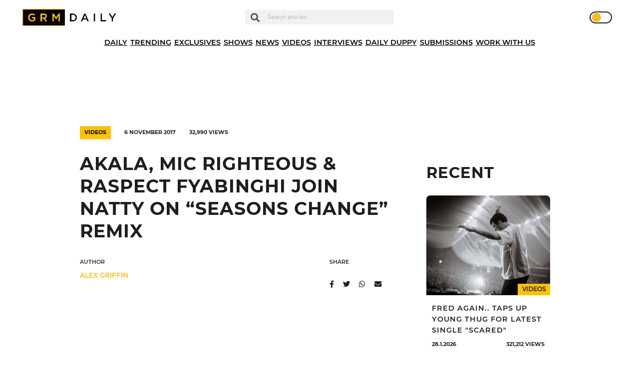

--- FILE ---
content_type: text/html; charset=UTF-8
request_url: https://grmdaily.com/wp-admin/admin-ajax.php
body_size: -261
content:
{"post_id":32656,"counted":true,"storage":{"name":["pvc_visits[0]"],"value":["1769679410b32656"],"expiry":[1769679410]},"type":"post"}

--- FILE ---
content_type: text/html; charset=utf-8
request_url: https://www.google.com/recaptcha/api2/anchor?ar=1&k=6LdEQDcpAAAAABynG0NWtVmPhlHL9NcY-zNSu5zT&co=aHR0cHM6Ly9ncm1kYWlseS5jb206NDQz&hl=en&v=N67nZn4AqZkNcbeMu4prBgzg&size=invisible&anchor-ms=20000&execute-ms=30000&cb=ig4igxcjbig3
body_size: 48863
content:
<!DOCTYPE HTML><html dir="ltr" lang="en"><head><meta http-equiv="Content-Type" content="text/html; charset=UTF-8">
<meta http-equiv="X-UA-Compatible" content="IE=edge">
<title>reCAPTCHA</title>
<style type="text/css">
/* cyrillic-ext */
@font-face {
  font-family: 'Roboto';
  font-style: normal;
  font-weight: 400;
  font-stretch: 100%;
  src: url(//fonts.gstatic.com/s/roboto/v48/KFO7CnqEu92Fr1ME7kSn66aGLdTylUAMa3GUBHMdazTgWw.woff2) format('woff2');
  unicode-range: U+0460-052F, U+1C80-1C8A, U+20B4, U+2DE0-2DFF, U+A640-A69F, U+FE2E-FE2F;
}
/* cyrillic */
@font-face {
  font-family: 'Roboto';
  font-style: normal;
  font-weight: 400;
  font-stretch: 100%;
  src: url(//fonts.gstatic.com/s/roboto/v48/KFO7CnqEu92Fr1ME7kSn66aGLdTylUAMa3iUBHMdazTgWw.woff2) format('woff2');
  unicode-range: U+0301, U+0400-045F, U+0490-0491, U+04B0-04B1, U+2116;
}
/* greek-ext */
@font-face {
  font-family: 'Roboto';
  font-style: normal;
  font-weight: 400;
  font-stretch: 100%;
  src: url(//fonts.gstatic.com/s/roboto/v48/KFO7CnqEu92Fr1ME7kSn66aGLdTylUAMa3CUBHMdazTgWw.woff2) format('woff2');
  unicode-range: U+1F00-1FFF;
}
/* greek */
@font-face {
  font-family: 'Roboto';
  font-style: normal;
  font-weight: 400;
  font-stretch: 100%;
  src: url(//fonts.gstatic.com/s/roboto/v48/KFO7CnqEu92Fr1ME7kSn66aGLdTylUAMa3-UBHMdazTgWw.woff2) format('woff2');
  unicode-range: U+0370-0377, U+037A-037F, U+0384-038A, U+038C, U+038E-03A1, U+03A3-03FF;
}
/* math */
@font-face {
  font-family: 'Roboto';
  font-style: normal;
  font-weight: 400;
  font-stretch: 100%;
  src: url(//fonts.gstatic.com/s/roboto/v48/KFO7CnqEu92Fr1ME7kSn66aGLdTylUAMawCUBHMdazTgWw.woff2) format('woff2');
  unicode-range: U+0302-0303, U+0305, U+0307-0308, U+0310, U+0312, U+0315, U+031A, U+0326-0327, U+032C, U+032F-0330, U+0332-0333, U+0338, U+033A, U+0346, U+034D, U+0391-03A1, U+03A3-03A9, U+03B1-03C9, U+03D1, U+03D5-03D6, U+03F0-03F1, U+03F4-03F5, U+2016-2017, U+2034-2038, U+203C, U+2040, U+2043, U+2047, U+2050, U+2057, U+205F, U+2070-2071, U+2074-208E, U+2090-209C, U+20D0-20DC, U+20E1, U+20E5-20EF, U+2100-2112, U+2114-2115, U+2117-2121, U+2123-214F, U+2190, U+2192, U+2194-21AE, U+21B0-21E5, U+21F1-21F2, U+21F4-2211, U+2213-2214, U+2216-22FF, U+2308-230B, U+2310, U+2319, U+231C-2321, U+2336-237A, U+237C, U+2395, U+239B-23B7, U+23D0, U+23DC-23E1, U+2474-2475, U+25AF, U+25B3, U+25B7, U+25BD, U+25C1, U+25CA, U+25CC, U+25FB, U+266D-266F, U+27C0-27FF, U+2900-2AFF, U+2B0E-2B11, U+2B30-2B4C, U+2BFE, U+3030, U+FF5B, U+FF5D, U+1D400-1D7FF, U+1EE00-1EEFF;
}
/* symbols */
@font-face {
  font-family: 'Roboto';
  font-style: normal;
  font-weight: 400;
  font-stretch: 100%;
  src: url(//fonts.gstatic.com/s/roboto/v48/KFO7CnqEu92Fr1ME7kSn66aGLdTylUAMaxKUBHMdazTgWw.woff2) format('woff2');
  unicode-range: U+0001-000C, U+000E-001F, U+007F-009F, U+20DD-20E0, U+20E2-20E4, U+2150-218F, U+2190, U+2192, U+2194-2199, U+21AF, U+21E6-21F0, U+21F3, U+2218-2219, U+2299, U+22C4-22C6, U+2300-243F, U+2440-244A, U+2460-24FF, U+25A0-27BF, U+2800-28FF, U+2921-2922, U+2981, U+29BF, U+29EB, U+2B00-2BFF, U+4DC0-4DFF, U+FFF9-FFFB, U+10140-1018E, U+10190-1019C, U+101A0, U+101D0-101FD, U+102E0-102FB, U+10E60-10E7E, U+1D2C0-1D2D3, U+1D2E0-1D37F, U+1F000-1F0FF, U+1F100-1F1AD, U+1F1E6-1F1FF, U+1F30D-1F30F, U+1F315, U+1F31C, U+1F31E, U+1F320-1F32C, U+1F336, U+1F378, U+1F37D, U+1F382, U+1F393-1F39F, U+1F3A7-1F3A8, U+1F3AC-1F3AF, U+1F3C2, U+1F3C4-1F3C6, U+1F3CA-1F3CE, U+1F3D4-1F3E0, U+1F3ED, U+1F3F1-1F3F3, U+1F3F5-1F3F7, U+1F408, U+1F415, U+1F41F, U+1F426, U+1F43F, U+1F441-1F442, U+1F444, U+1F446-1F449, U+1F44C-1F44E, U+1F453, U+1F46A, U+1F47D, U+1F4A3, U+1F4B0, U+1F4B3, U+1F4B9, U+1F4BB, U+1F4BF, U+1F4C8-1F4CB, U+1F4D6, U+1F4DA, U+1F4DF, U+1F4E3-1F4E6, U+1F4EA-1F4ED, U+1F4F7, U+1F4F9-1F4FB, U+1F4FD-1F4FE, U+1F503, U+1F507-1F50B, U+1F50D, U+1F512-1F513, U+1F53E-1F54A, U+1F54F-1F5FA, U+1F610, U+1F650-1F67F, U+1F687, U+1F68D, U+1F691, U+1F694, U+1F698, U+1F6AD, U+1F6B2, U+1F6B9-1F6BA, U+1F6BC, U+1F6C6-1F6CF, U+1F6D3-1F6D7, U+1F6E0-1F6EA, U+1F6F0-1F6F3, U+1F6F7-1F6FC, U+1F700-1F7FF, U+1F800-1F80B, U+1F810-1F847, U+1F850-1F859, U+1F860-1F887, U+1F890-1F8AD, U+1F8B0-1F8BB, U+1F8C0-1F8C1, U+1F900-1F90B, U+1F93B, U+1F946, U+1F984, U+1F996, U+1F9E9, U+1FA00-1FA6F, U+1FA70-1FA7C, U+1FA80-1FA89, U+1FA8F-1FAC6, U+1FACE-1FADC, U+1FADF-1FAE9, U+1FAF0-1FAF8, U+1FB00-1FBFF;
}
/* vietnamese */
@font-face {
  font-family: 'Roboto';
  font-style: normal;
  font-weight: 400;
  font-stretch: 100%;
  src: url(//fonts.gstatic.com/s/roboto/v48/KFO7CnqEu92Fr1ME7kSn66aGLdTylUAMa3OUBHMdazTgWw.woff2) format('woff2');
  unicode-range: U+0102-0103, U+0110-0111, U+0128-0129, U+0168-0169, U+01A0-01A1, U+01AF-01B0, U+0300-0301, U+0303-0304, U+0308-0309, U+0323, U+0329, U+1EA0-1EF9, U+20AB;
}
/* latin-ext */
@font-face {
  font-family: 'Roboto';
  font-style: normal;
  font-weight: 400;
  font-stretch: 100%;
  src: url(//fonts.gstatic.com/s/roboto/v48/KFO7CnqEu92Fr1ME7kSn66aGLdTylUAMa3KUBHMdazTgWw.woff2) format('woff2');
  unicode-range: U+0100-02BA, U+02BD-02C5, U+02C7-02CC, U+02CE-02D7, U+02DD-02FF, U+0304, U+0308, U+0329, U+1D00-1DBF, U+1E00-1E9F, U+1EF2-1EFF, U+2020, U+20A0-20AB, U+20AD-20C0, U+2113, U+2C60-2C7F, U+A720-A7FF;
}
/* latin */
@font-face {
  font-family: 'Roboto';
  font-style: normal;
  font-weight: 400;
  font-stretch: 100%;
  src: url(//fonts.gstatic.com/s/roboto/v48/KFO7CnqEu92Fr1ME7kSn66aGLdTylUAMa3yUBHMdazQ.woff2) format('woff2');
  unicode-range: U+0000-00FF, U+0131, U+0152-0153, U+02BB-02BC, U+02C6, U+02DA, U+02DC, U+0304, U+0308, U+0329, U+2000-206F, U+20AC, U+2122, U+2191, U+2193, U+2212, U+2215, U+FEFF, U+FFFD;
}
/* cyrillic-ext */
@font-face {
  font-family: 'Roboto';
  font-style: normal;
  font-weight: 500;
  font-stretch: 100%;
  src: url(//fonts.gstatic.com/s/roboto/v48/KFO7CnqEu92Fr1ME7kSn66aGLdTylUAMa3GUBHMdazTgWw.woff2) format('woff2');
  unicode-range: U+0460-052F, U+1C80-1C8A, U+20B4, U+2DE0-2DFF, U+A640-A69F, U+FE2E-FE2F;
}
/* cyrillic */
@font-face {
  font-family: 'Roboto';
  font-style: normal;
  font-weight: 500;
  font-stretch: 100%;
  src: url(//fonts.gstatic.com/s/roboto/v48/KFO7CnqEu92Fr1ME7kSn66aGLdTylUAMa3iUBHMdazTgWw.woff2) format('woff2');
  unicode-range: U+0301, U+0400-045F, U+0490-0491, U+04B0-04B1, U+2116;
}
/* greek-ext */
@font-face {
  font-family: 'Roboto';
  font-style: normal;
  font-weight: 500;
  font-stretch: 100%;
  src: url(//fonts.gstatic.com/s/roboto/v48/KFO7CnqEu92Fr1ME7kSn66aGLdTylUAMa3CUBHMdazTgWw.woff2) format('woff2');
  unicode-range: U+1F00-1FFF;
}
/* greek */
@font-face {
  font-family: 'Roboto';
  font-style: normal;
  font-weight: 500;
  font-stretch: 100%;
  src: url(//fonts.gstatic.com/s/roboto/v48/KFO7CnqEu92Fr1ME7kSn66aGLdTylUAMa3-UBHMdazTgWw.woff2) format('woff2');
  unicode-range: U+0370-0377, U+037A-037F, U+0384-038A, U+038C, U+038E-03A1, U+03A3-03FF;
}
/* math */
@font-face {
  font-family: 'Roboto';
  font-style: normal;
  font-weight: 500;
  font-stretch: 100%;
  src: url(//fonts.gstatic.com/s/roboto/v48/KFO7CnqEu92Fr1ME7kSn66aGLdTylUAMawCUBHMdazTgWw.woff2) format('woff2');
  unicode-range: U+0302-0303, U+0305, U+0307-0308, U+0310, U+0312, U+0315, U+031A, U+0326-0327, U+032C, U+032F-0330, U+0332-0333, U+0338, U+033A, U+0346, U+034D, U+0391-03A1, U+03A3-03A9, U+03B1-03C9, U+03D1, U+03D5-03D6, U+03F0-03F1, U+03F4-03F5, U+2016-2017, U+2034-2038, U+203C, U+2040, U+2043, U+2047, U+2050, U+2057, U+205F, U+2070-2071, U+2074-208E, U+2090-209C, U+20D0-20DC, U+20E1, U+20E5-20EF, U+2100-2112, U+2114-2115, U+2117-2121, U+2123-214F, U+2190, U+2192, U+2194-21AE, U+21B0-21E5, U+21F1-21F2, U+21F4-2211, U+2213-2214, U+2216-22FF, U+2308-230B, U+2310, U+2319, U+231C-2321, U+2336-237A, U+237C, U+2395, U+239B-23B7, U+23D0, U+23DC-23E1, U+2474-2475, U+25AF, U+25B3, U+25B7, U+25BD, U+25C1, U+25CA, U+25CC, U+25FB, U+266D-266F, U+27C0-27FF, U+2900-2AFF, U+2B0E-2B11, U+2B30-2B4C, U+2BFE, U+3030, U+FF5B, U+FF5D, U+1D400-1D7FF, U+1EE00-1EEFF;
}
/* symbols */
@font-face {
  font-family: 'Roboto';
  font-style: normal;
  font-weight: 500;
  font-stretch: 100%;
  src: url(//fonts.gstatic.com/s/roboto/v48/KFO7CnqEu92Fr1ME7kSn66aGLdTylUAMaxKUBHMdazTgWw.woff2) format('woff2');
  unicode-range: U+0001-000C, U+000E-001F, U+007F-009F, U+20DD-20E0, U+20E2-20E4, U+2150-218F, U+2190, U+2192, U+2194-2199, U+21AF, U+21E6-21F0, U+21F3, U+2218-2219, U+2299, U+22C4-22C6, U+2300-243F, U+2440-244A, U+2460-24FF, U+25A0-27BF, U+2800-28FF, U+2921-2922, U+2981, U+29BF, U+29EB, U+2B00-2BFF, U+4DC0-4DFF, U+FFF9-FFFB, U+10140-1018E, U+10190-1019C, U+101A0, U+101D0-101FD, U+102E0-102FB, U+10E60-10E7E, U+1D2C0-1D2D3, U+1D2E0-1D37F, U+1F000-1F0FF, U+1F100-1F1AD, U+1F1E6-1F1FF, U+1F30D-1F30F, U+1F315, U+1F31C, U+1F31E, U+1F320-1F32C, U+1F336, U+1F378, U+1F37D, U+1F382, U+1F393-1F39F, U+1F3A7-1F3A8, U+1F3AC-1F3AF, U+1F3C2, U+1F3C4-1F3C6, U+1F3CA-1F3CE, U+1F3D4-1F3E0, U+1F3ED, U+1F3F1-1F3F3, U+1F3F5-1F3F7, U+1F408, U+1F415, U+1F41F, U+1F426, U+1F43F, U+1F441-1F442, U+1F444, U+1F446-1F449, U+1F44C-1F44E, U+1F453, U+1F46A, U+1F47D, U+1F4A3, U+1F4B0, U+1F4B3, U+1F4B9, U+1F4BB, U+1F4BF, U+1F4C8-1F4CB, U+1F4D6, U+1F4DA, U+1F4DF, U+1F4E3-1F4E6, U+1F4EA-1F4ED, U+1F4F7, U+1F4F9-1F4FB, U+1F4FD-1F4FE, U+1F503, U+1F507-1F50B, U+1F50D, U+1F512-1F513, U+1F53E-1F54A, U+1F54F-1F5FA, U+1F610, U+1F650-1F67F, U+1F687, U+1F68D, U+1F691, U+1F694, U+1F698, U+1F6AD, U+1F6B2, U+1F6B9-1F6BA, U+1F6BC, U+1F6C6-1F6CF, U+1F6D3-1F6D7, U+1F6E0-1F6EA, U+1F6F0-1F6F3, U+1F6F7-1F6FC, U+1F700-1F7FF, U+1F800-1F80B, U+1F810-1F847, U+1F850-1F859, U+1F860-1F887, U+1F890-1F8AD, U+1F8B0-1F8BB, U+1F8C0-1F8C1, U+1F900-1F90B, U+1F93B, U+1F946, U+1F984, U+1F996, U+1F9E9, U+1FA00-1FA6F, U+1FA70-1FA7C, U+1FA80-1FA89, U+1FA8F-1FAC6, U+1FACE-1FADC, U+1FADF-1FAE9, U+1FAF0-1FAF8, U+1FB00-1FBFF;
}
/* vietnamese */
@font-face {
  font-family: 'Roboto';
  font-style: normal;
  font-weight: 500;
  font-stretch: 100%;
  src: url(//fonts.gstatic.com/s/roboto/v48/KFO7CnqEu92Fr1ME7kSn66aGLdTylUAMa3OUBHMdazTgWw.woff2) format('woff2');
  unicode-range: U+0102-0103, U+0110-0111, U+0128-0129, U+0168-0169, U+01A0-01A1, U+01AF-01B0, U+0300-0301, U+0303-0304, U+0308-0309, U+0323, U+0329, U+1EA0-1EF9, U+20AB;
}
/* latin-ext */
@font-face {
  font-family: 'Roboto';
  font-style: normal;
  font-weight: 500;
  font-stretch: 100%;
  src: url(//fonts.gstatic.com/s/roboto/v48/KFO7CnqEu92Fr1ME7kSn66aGLdTylUAMa3KUBHMdazTgWw.woff2) format('woff2');
  unicode-range: U+0100-02BA, U+02BD-02C5, U+02C7-02CC, U+02CE-02D7, U+02DD-02FF, U+0304, U+0308, U+0329, U+1D00-1DBF, U+1E00-1E9F, U+1EF2-1EFF, U+2020, U+20A0-20AB, U+20AD-20C0, U+2113, U+2C60-2C7F, U+A720-A7FF;
}
/* latin */
@font-face {
  font-family: 'Roboto';
  font-style: normal;
  font-weight: 500;
  font-stretch: 100%;
  src: url(//fonts.gstatic.com/s/roboto/v48/KFO7CnqEu92Fr1ME7kSn66aGLdTylUAMa3yUBHMdazQ.woff2) format('woff2');
  unicode-range: U+0000-00FF, U+0131, U+0152-0153, U+02BB-02BC, U+02C6, U+02DA, U+02DC, U+0304, U+0308, U+0329, U+2000-206F, U+20AC, U+2122, U+2191, U+2193, U+2212, U+2215, U+FEFF, U+FFFD;
}
/* cyrillic-ext */
@font-face {
  font-family: 'Roboto';
  font-style: normal;
  font-weight: 900;
  font-stretch: 100%;
  src: url(//fonts.gstatic.com/s/roboto/v48/KFO7CnqEu92Fr1ME7kSn66aGLdTylUAMa3GUBHMdazTgWw.woff2) format('woff2');
  unicode-range: U+0460-052F, U+1C80-1C8A, U+20B4, U+2DE0-2DFF, U+A640-A69F, U+FE2E-FE2F;
}
/* cyrillic */
@font-face {
  font-family: 'Roboto';
  font-style: normal;
  font-weight: 900;
  font-stretch: 100%;
  src: url(//fonts.gstatic.com/s/roboto/v48/KFO7CnqEu92Fr1ME7kSn66aGLdTylUAMa3iUBHMdazTgWw.woff2) format('woff2');
  unicode-range: U+0301, U+0400-045F, U+0490-0491, U+04B0-04B1, U+2116;
}
/* greek-ext */
@font-face {
  font-family: 'Roboto';
  font-style: normal;
  font-weight: 900;
  font-stretch: 100%;
  src: url(//fonts.gstatic.com/s/roboto/v48/KFO7CnqEu92Fr1ME7kSn66aGLdTylUAMa3CUBHMdazTgWw.woff2) format('woff2');
  unicode-range: U+1F00-1FFF;
}
/* greek */
@font-face {
  font-family: 'Roboto';
  font-style: normal;
  font-weight: 900;
  font-stretch: 100%;
  src: url(//fonts.gstatic.com/s/roboto/v48/KFO7CnqEu92Fr1ME7kSn66aGLdTylUAMa3-UBHMdazTgWw.woff2) format('woff2');
  unicode-range: U+0370-0377, U+037A-037F, U+0384-038A, U+038C, U+038E-03A1, U+03A3-03FF;
}
/* math */
@font-face {
  font-family: 'Roboto';
  font-style: normal;
  font-weight: 900;
  font-stretch: 100%;
  src: url(//fonts.gstatic.com/s/roboto/v48/KFO7CnqEu92Fr1ME7kSn66aGLdTylUAMawCUBHMdazTgWw.woff2) format('woff2');
  unicode-range: U+0302-0303, U+0305, U+0307-0308, U+0310, U+0312, U+0315, U+031A, U+0326-0327, U+032C, U+032F-0330, U+0332-0333, U+0338, U+033A, U+0346, U+034D, U+0391-03A1, U+03A3-03A9, U+03B1-03C9, U+03D1, U+03D5-03D6, U+03F0-03F1, U+03F4-03F5, U+2016-2017, U+2034-2038, U+203C, U+2040, U+2043, U+2047, U+2050, U+2057, U+205F, U+2070-2071, U+2074-208E, U+2090-209C, U+20D0-20DC, U+20E1, U+20E5-20EF, U+2100-2112, U+2114-2115, U+2117-2121, U+2123-214F, U+2190, U+2192, U+2194-21AE, U+21B0-21E5, U+21F1-21F2, U+21F4-2211, U+2213-2214, U+2216-22FF, U+2308-230B, U+2310, U+2319, U+231C-2321, U+2336-237A, U+237C, U+2395, U+239B-23B7, U+23D0, U+23DC-23E1, U+2474-2475, U+25AF, U+25B3, U+25B7, U+25BD, U+25C1, U+25CA, U+25CC, U+25FB, U+266D-266F, U+27C0-27FF, U+2900-2AFF, U+2B0E-2B11, U+2B30-2B4C, U+2BFE, U+3030, U+FF5B, U+FF5D, U+1D400-1D7FF, U+1EE00-1EEFF;
}
/* symbols */
@font-face {
  font-family: 'Roboto';
  font-style: normal;
  font-weight: 900;
  font-stretch: 100%;
  src: url(//fonts.gstatic.com/s/roboto/v48/KFO7CnqEu92Fr1ME7kSn66aGLdTylUAMaxKUBHMdazTgWw.woff2) format('woff2');
  unicode-range: U+0001-000C, U+000E-001F, U+007F-009F, U+20DD-20E0, U+20E2-20E4, U+2150-218F, U+2190, U+2192, U+2194-2199, U+21AF, U+21E6-21F0, U+21F3, U+2218-2219, U+2299, U+22C4-22C6, U+2300-243F, U+2440-244A, U+2460-24FF, U+25A0-27BF, U+2800-28FF, U+2921-2922, U+2981, U+29BF, U+29EB, U+2B00-2BFF, U+4DC0-4DFF, U+FFF9-FFFB, U+10140-1018E, U+10190-1019C, U+101A0, U+101D0-101FD, U+102E0-102FB, U+10E60-10E7E, U+1D2C0-1D2D3, U+1D2E0-1D37F, U+1F000-1F0FF, U+1F100-1F1AD, U+1F1E6-1F1FF, U+1F30D-1F30F, U+1F315, U+1F31C, U+1F31E, U+1F320-1F32C, U+1F336, U+1F378, U+1F37D, U+1F382, U+1F393-1F39F, U+1F3A7-1F3A8, U+1F3AC-1F3AF, U+1F3C2, U+1F3C4-1F3C6, U+1F3CA-1F3CE, U+1F3D4-1F3E0, U+1F3ED, U+1F3F1-1F3F3, U+1F3F5-1F3F7, U+1F408, U+1F415, U+1F41F, U+1F426, U+1F43F, U+1F441-1F442, U+1F444, U+1F446-1F449, U+1F44C-1F44E, U+1F453, U+1F46A, U+1F47D, U+1F4A3, U+1F4B0, U+1F4B3, U+1F4B9, U+1F4BB, U+1F4BF, U+1F4C8-1F4CB, U+1F4D6, U+1F4DA, U+1F4DF, U+1F4E3-1F4E6, U+1F4EA-1F4ED, U+1F4F7, U+1F4F9-1F4FB, U+1F4FD-1F4FE, U+1F503, U+1F507-1F50B, U+1F50D, U+1F512-1F513, U+1F53E-1F54A, U+1F54F-1F5FA, U+1F610, U+1F650-1F67F, U+1F687, U+1F68D, U+1F691, U+1F694, U+1F698, U+1F6AD, U+1F6B2, U+1F6B9-1F6BA, U+1F6BC, U+1F6C6-1F6CF, U+1F6D3-1F6D7, U+1F6E0-1F6EA, U+1F6F0-1F6F3, U+1F6F7-1F6FC, U+1F700-1F7FF, U+1F800-1F80B, U+1F810-1F847, U+1F850-1F859, U+1F860-1F887, U+1F890-1F8AD, U+1F8B0-1F8BB, U+1F8C0-1F8C1, U+1F900-1F90B, U+1F93B, U+1F946, U+1F984, U+1F996, U+1F9E9, U+1FA00-1FA6F, U+1FA70-1FA7C, U+1FA80-1FA89, U+1FA8F-1FAC6, U+1FACE-1FADC, U+1FADF-1FAE9, U+1FAF0-1FAF8, U+1FB00-1FBFF;
}
/* vietnamese */
@font-face {
  font-family: 'Roboto';
  font-style: normal;
  font-weight: 900;
  font-stretch: 100%;
  src: url(//fonts.gstatic.com/s/roboto/v48/KFO7CnqEu92Fr1ME7kSn66aGLdTylUAMa3OUBHMdazTgWw.woff2) format('woff2');
  unicode-range: U+0102-0103, U+0110-0111, U+0128-0129, U+0168-0169, U+01A0-01A1, U+01AF-01B0, U+0300-0301, U+0303-0304, U+0308-0309, U+0323, U+0329, U+1EA0-1EF9, U+20AB;
}
/* latin-ext */
@font-face {
  font-family: 'Roboto';
  font-style: normal;
  font-weight: 900;
  font-stretch: 100%;
  src: url(//fonts.gstatic.com/s/roboto/v48/KFO7CnqEu92Fr1ME7kSn66aGLdTylUAMa3KUBHMdazTgWw.woff2) format('woff2');
  unicode-range: U+0100-02BA, U+02BD-02C5, U+02C7-02CC, U+02CE-02D7, U+02DD-02FF, U+0304, U+0308, U+0329, U+1D00-1DBF, U+1E00-1E9F, U+1EF2-1EFF, U+2020, U+20A0-20AB, U+20AD-20C0, U+2113, U+2C60-2C7F, U+A720-A7FF;
}
/* latin */
@font-face {
  font-family: 'Roboto';
  font-style: normal;
  font-weight: 900;
  font-stretch: 100%;
  src: url(//fonts.gstatic.com/s/roboto/v48/KFO7CnqEu92Fr1ME7kSn66aGLdTylUAMa3yUBHMdazQ.woff2) format('woff2');
  unicode-range: U+0000-00FF, U+0131, U+0152-0153, U+02BB-02BC, U+02C6, U+02DA, U+02DC, U+0304, U+0308, U+0329, U+2000-206F, U+20AC, U+2122, U+2191, U+2193, U+2212, U+2215, U+FEFF, U+FFFD;
}

</style>
<link rel="stylesheet" type="text/css" href="https://www.gstatic.com/recaptcha/releases/N67nZn4AqZkNcbeMu4prBgzg/styles__ltr.css">
<script nonce="BCjUx7CQPiTHKDRCnUGT2g" type="text/javascript">window['__recaptcha_api'] = 'https://www.google.com/recaptcha/api2/';</script>
<script type="text/javascript" src="https://www.gstatic.com/recaptcha/releases/N67nZn4AqZkNcbeMu4prBgzg/recaptcha__en.js" nonce="BCjUx7CQPiTHKDRCnUGT2g">
      
    </script></head>
<body><div id="rc-anchor-alert" class="rc-anchor-alert"></div>
<input type="hidden" id="recaptcha-token" value="[base64]">
<script type="text/javascript" nonce="BCjUx7CQPiTHKDRCnUGT2g">
      recaptcha.anchor.Main.init("[\x22ainput\x22,[\x22bgdata\x22,\x22\x22,\[base64]/[base64]/[base64]/[base64]/[base64]/UltsKytdPUU6KEU8MjA0OD9SW2wrK109RT4+NnwxOTI6KChFJjY0NTEyKT09NTUyOTYmJk0rMTxjLmxlbmd0aCYmKGMuY2hhckNvZGVBdChNKzEpJjY0NTEyKT09NTYzMjA/[base64]/[base64]/[base64]/[base64]/[base64]/[base64]/[base64]\x22,\[base64]\\u003d\x22,\x22IsKEED8uw5DCunMJwogvwq8UK1dNUm3DkMOlwqFfVzhow5vCuAHDsQTDkRgDClVKOyQRwoBTw7PCqsOcwonCgcKra8OLw4kFwqk7woUBwqPDt8OXwozDssKDIMKJLhkRT2Bwe8OEw4l7w70ywoMawoTCkzIsSEJaWMK/H8KlWULCnMOWdHBkwoHCgcOjwrLCklXDi3fCisOiwr/CpMKVw7Ihwo3Dn8O2w77CrgtWHMKOwqbDk8KLw4IkbsONw4PClcOgwp49AMObDDzCp1wGwrzCt8O9CFvDqwByw7x/[base64]/DlMOCUcO3w5XDuwnChcOKwq0iCsO9FCrCgsOPMHhwKsO8w7rCiSbDk8OEFHoIwofDqlnCtcOIwqzDnMOfYQbDtMK9wqDCrE/CgEIMw6jDi8K3wqoEw5MKwrzCmMKJwqbDvX3DmsKNwonDmlhlwrhCw681w4nDlsK7XsKRw60APMOcWsK0TB/[base64]/DmMKuJcKQNlAwM8Kiw6bDtgwHXUAHwofDuMOqA8OwLFVwPcOswojDvMKww49Mw7fDk8KPJxbDnlh2Rz09dMOuw5JtwozDqErDtMKGLMO1YMOnZEZhwoh/TTxmYH9LwpMSw5bDjsKuGcKEwpbDgEvCssOCJMO3w4VHw4E7w6Q2fHxKeAvDgB1ycsKVwotMZj/DmsOzck5Gw61xQ8OYDMOkTj06w6McLMOCw4bCqcK2aR/CssO7FHwyw480UxBeQsKuwqDCglRzD8O4w6jCvMK9wrXDpgXChMOPw4HDhMO0R8OywpXDksO9KsKOwpfDv8Ojw5AnbcOxwrwsw4TCkDxLwoocw4shwqQhSCnCsyNbw4gqcMOPW8OBY8KFw6dODcKMUsKRw5rCg8O/f8Kdw6XCkRApfirCkmnDizrCtMKFwpFpwrk2wpEeOcKpwqJAw4hTHUHCi8OgwrPClcOgwofDm8O7wqvDmWTCvcKBw5Vcw48kw67DmGnCrSnCgC4OdcO2w7NTw7DDmjbDiXLCkQErNUzDq1TDs3Q2w4MaVU/CnMOrw7/DkMOVwqVjOMOgNcOkLcOdQ8Kzwq4Cw4A9K8OVw5oLwrnDoGIcGcODQsOoP8KREhPCi8KiKRHCisKpwp7CoVLCnm0gVsOrw43CsAonXz1ZwqfCs8O/wq4Cw7s3wpvCphIOw4zDg8OSwqAkC3TDj8KFC2F1P1rDo8Kzw6Ucw51HDsKReH7CmGQEZsKNw4fDu1VRL0Ulw4bCrU1ewo0Gw5/CtEDDoXE+FMKBUnfCrMKIwo4bfD/DiBLChwtgw6/Dl8KvccOkw65fwrzCgcKAIVgWHMOlwrHCvMKNfsOVM2TDjltiK8Kfw7fCpgp3wqEHwpE4dXXDl8OwUBvDiV9/L8KNw5oPWWHCjXvDrcKVw7/DrDfCnsKiw7R4wrPDoQ8/BVodEHxVw7Auw4LClRjCuyrDlWhaw79kMkMiAzTDo8OoOMKvw6gjDgZHPizDp8Kqa19La2MCO8OffcKJLQZjHSnCi8OtTcKPGW1fRil4UDYqwqvDsSJfC8K+w7TCmR/Ctj5sw6k/woE/[base64]/UWLDsMKmwqPDnTJewpnCmMOPwqUTw4TClMOOwofCk8KAN8Orf0RdFsOJwqcLGmnCv8O+w4vCrkbDoMOSw4nCqcKKUG9SejDCnDrCmMKmFifDlBvDrCXDrcOTw5oFwp5vw6/CuMOpw4fCvsKSIT3DvsKgwo5qAl5two14OcO9BMORJcKAwoRDwrLDgcOzw7NfUcOgwoXDjCAtwrvCksORHsKawqwsasO7ecKXRcOaVcOUw5zDkGnDssK4MMK3BALDsBDChV0Bwpwlw5vDqF/CjkjCncKpDsObTx3DjcOpB8K/dsOqGSnCssOTwpTDkXdbJ8O/OMKfw6zDtRXDrsOVwpLCpcKyQMKMw6rCtsOAw77Dmi4kJsKtScOgCC4AYsOJZhzDvxfDp8KmWMK9asK9wpTCjsKJHwbCv8KXwovCuBNuw5jCtWMRQMOyUAh5wr/DiBLDh8KUw7PCjMO0w4gNDMO9wpHCiMKEM8OWwo0WwovDosKUwqjCoMKFOzMAwpZ3XHrDhF7CmEvCoBXDnHvDmMO8bR8Nw5XCjHzDtE0DUSHCqcOmC8OTwqnCmMKpHsO8w5fDncOdw71hWFcwYloSYCUIw7XDuMO2wpDDlkUCVCoZwqbCpQhBe8ObenVJfcO8CnM/ej/Cr8OZwoA3d2jDomDDs23CmMO7f8OVw48+VsOmwrXDmk/Chj/CuwvDnMK+J20FwrdRwqvCqFzDuBsLw7deAhIPQ8KiMMOaw57CkcO1XXDDtMKOUcO2wrYoZ8Klw5Qrw6PDkzcPY8KXYSlmVsOwwoFLw6jChivCv2g2NVTClcKgwromwq/[base64]/CtznCqMOjM3hWEMKqw5rDrHIMw6/ClsObSsONwoVdCsKJbXXCi8KAwpDCiQzCvBIQwo8rbAxLw5fCpRxHw5xLw7vDuMKmw6jDsMKjIEknw5FZwr1aR8K+Z1XCpFPCiAFbw5TCvcKYHMKZYnRuwoVgwovCmT8rQjQEHwpdw4TCgsKMBcO1wq/CkMKgIQQmcRRMD1vDlQLDhsOdW1zCpsOELsKMZcOkw4UEw51QwqLChEZ/AMODwqwPcMOBw5jCu8O0C8O1eTzCoMK/Dy7Cv8O7AMOEw4vCkWPCmMOwwoPDk1TDmVPDuE3DuGovwrAJwoEYbsOxwqMDXw1+wrjCki/DrMOQP8KwG2/[base64]/DrVDDnj/CmRFBwqpIw5FCGsOmwrfDiiQ/Y2xkw4V1HA94w43CtUFlwq14w5NHw6JRCMOBeGprwpXDsBvCkMOawq/[base64]/worCilx5wqpGQBUPw7Rcw5zCm2ECZC9+w71oScOYC8Ktwq/DhcKhw5l5wrnCmxXCpMKgwp4DB8Kfwol2w7twF1Nbw505cMOpNg7DrsO/BMOFZMKqDcOSIcOsZizCvsKmNsOOw783E08ywpnCthXDoQXDo8OtHn/[base64]/w4kww5rDsMOpb8K4EsKqwrTCmsOrwqBuY8OsPirCl8Kew7rCs8KOwqM4OWrCpnbCqcO+KAUtw4fDmsKqFw3CtHzDmCgPw6jCqMO0ejBgUk8fwq0Pw4zCpDAxw6p4UcKRwow8w55Kw4/[base64]/Dn8KNwqnDqghaw6IpPMOow5HDoS3DjcOZTcOvw51tw4Alw49zwqBcWXLCi1IJw6klbMOIw64gJ8KybMOuGApvw4PDnSfCm3TCoVjDiGPClUzDj38zTgTChVTDsm1US8OewqgmwqRSwqobwqVAwoJjS8OeDB/[base64]/DpMKWcMKqMkRaw4Buf8O7w5jCnsOzw4vCpcO/[base64]/wo7Dsh/[base64]/ClMOSMzjCgnHDhAw1w77CksK5O8KKW8KOw6xRwovDm8OJwoogw4TCgMKnw5HCtCfDvGduacO/[base64]/[base64]/DuMOhMEDCgETDgwNaKcORwr7DuSQ3wo/Ck8O6A1tswr3DjMKbfMKtCw/DlB/CuCYCwpV1RinCncOJwpcOYHLDpRrDo8OmKWrDlcKSMCRbCcKtEB5lwrfDncO5cGUKw7hUTycPwr0xHyzDh8KOwrg/CsOEw5vCqsOsDhTCq8OUw67DrjbDscO5w4Aiw6gTIkDCgcK2IMKYazXCqcONFkbCiMKtwoZEfCAaw5J+G0d/XMO0woFcw5nCtcOAw7spdiXCgj4GwqgLw7www6M/wrgJw4fCqsOZw44sRsORMCTDrMOqw71qwqXCnXnDmsONwqQ9MV4Rw4vDvcOswoBNDj8Nw67Di0HClsOLWMK8w5rCrEYIwqFaw5tFwo3CvsKew4deLXLDszPDiCvDisKJEMK+w5oJw7/[base64]/[base64]/CqWZmG8KHw6xzwpLCtMKEScKqXR3CtCjDpiLDvHwDNcKmeBDCnMKZw5IxwqIWM8KuwoDCqGzDusOmKkXCkns8BsKyeMKjJG7Cox/CtzrDoHpuYMK5wqTDtjBkFH9PekZiDUlUwpdlDgbDtWrDmcKfwq/CsmwWTEzDgxR/O3XCksK4w7A7YMOSTFQPw6FPcC4iw43DnMONwrnCvFkKwocpVz4fwoJBw4LCgzpPwoZMZ8K5wqjCksO3w407w5piKMOOwojDuMKmOsO4w57DvnHDggXCsMOFworDpU0KNChkwq3Dk3XDjcKwUAPCrgQQwqXDuxzDvwpJw5F/wqbDsMOGw4RWwrTCpiPDlsObwoVnSRYxwrJwHsKQw7TCn2rDg0XDig3CsMOhwqdxwqLDtsKCwprCtBFjWMOPwqvCiMKFwoofIGrDhcODwpkde8KMw6nDl8Ojw4rDocKGw4/DhDbCgcK1w5E7w6JLwoEcN8KJC8OUwq9rB8Kiw6PClMODw6cTTTcTWDnDuw/CnGXDlVPClE8idcKmVsKPBcKmawl/[base64]/CgMOxCmZ4dBgxajZaworCgcKLHxPCqsOCNjXCv1lMwrAjw7TCrcOnw6JbBcODwpwPQQPDjcOXw45/BhrDm1lOw7XClcO1wrjCkh3DrFDCncK3wpQQw6oCbjZpw6jCsi/ClsKzwoBiwpPCu8O6bMK4wrdAwohWwr/DvV/Dp8ORKlDDkMOLw5DDtcOXXcKOw4UswqlEQWw9FTsjHn/DqV18wpECw4LDk8Oiw6/DqsOiIcOMwrIPZ8O7QcOlw7HCvE5IPzzCklLDpm7Dq8O7w6/DuMOtwrBtw6hVJjjDslLDpXDCsE7CrMKdw5d4T8KGwrN+OsK/[base64]/[base64]/[base64]/[base64]/CsRwww6nCsMOSIAjCgjYew49nw4XDsMKGw5gbwqLCsnwMw6Mcw4EUcFDCuMOiLcOKBcOxDcKpVsKaA3lVRAFaTVvCgsOEw5vCq1t2wrB4w4/DnsOudsO7wq/ClSlbwp1VTXHDqT7DgSAbw6s5MRzDtjcswp9iw5VxXsKpSnBYw68GesOQLEdjw5g7w6zCqGA/w5Jww5BFw6nDgjFSIVRIPcKqDsKoPsKpW0lcXMOBwo7Cm8Onw4UUFMOnDcKLw5TCr8OiKsKAwojCjFFxKcKge1IvZMOwwoJbXlLDgcO3w7xedTNHwol9MsOvwpBhOMKowrfCrXQgRUYMw5AXw48UL0UadMO8cMK7Cg3Dj8Okwq/CsH5/XcKDTn9OwozCmsK/[base64]/DnU7DuMK6csOzw5VfZzNhwpc+wpx0McKew50UZxosw5vDg0gCfcKfT3PCvkdXwooCKXTChcOXDMOQw4HCvTVOw4/CrsOIcQ/DglMMw5ofEsOCdsObQxI1BcKswoPDjMOSIjF+YhA0wqTCuyXClVnDvsOsNxgnHcK/[base64]/NsK3wq/DrcKnUS7Cn13DtD87wqnCgidHF8KmFxNXPG53wobCuMO1AmlKBkvCqsKpwohIw5XChMOGTsOWSMKxw7vCjRxBBFPDsDo6wpsywpjDssOtXRJRwo7ChG9Fw7/CrMO8M8O6b8KZeBluwrTDp3DCix3Cnm5pHcKSw4ZYQQM+wrNwPQfCjg0odMKvw6jCkzRtw6vCuADCncOgw6nCgmrDjsKtDcOWw63CpQ/CkcOnwrzCkx/CpgMBw40mw4JNYwrCpcO6wr7DscOha8KBQS/DjcKLVBQ1w7I4bA3DiznCs188OMOEU0rDpFPCvMKPwpjDhsKZcnNjwrPDv8KBwqYGwr0rw43DikvCi8O9w7JPw7NPw5dwwqBMNsKVLWrDt8Khw7HCo8OCZ8KLw67DqTI8KcOCLlPDoUY7UsKPJcK6w4tkVS9mwoEKw5/Cl8OVQ2fDgcKbNcO8IsO/w6XCgxRdcsKZwpFMP13CqxXCoh3Ct8K1w5lPQE7CpMKmwq7DkiFPOMO+w7/DisKHYEnDlsORwpwQNkpHw444w6HCnsOQGcKMw7zCtMKqw7s2w41cwrcgw4zDmMKjccOoRGLCucKUWVR6O1/[base64]/CsMKfXsOXLH1swqjDvsOaZMKkwpxpMsKCE3HCtsOBw77CkGnCvRRcw6/[base64]/w77CjsOawo4rbVkZecOjBgvCq8OJF34pw5cTwoPDgcO5w5nCqMO8wrLCsypnw4HDpsK/wp5+wo7DmCBQwp3DqMK4w6J5wr0rIsKmNcOzw6nDiWB7dS1gwrLDocK1wobDrWrDu0jDoinCjmDCozjDvEgKwpYrRzPChcKjw4TDm8KowoI/[base64]/ClcOJcsOtC0XCi8K7w6HDgBvCt0fCqsKkw4tyXcOZbUBCUsOvC8OdK8KxKBUCOsKyw4MxAiHDl8OYecOmwowewosONG5hw41bwpLDpMK/ccOUwro9w5nDhsKKwoDDu30iYMKOwqfCoVHDgsOnw7Q/[base64]/SXrCu0hXwrU0dBvDh001wofDmcO/ak9twqh9wphAw7Uaw5g4DcOQesOJw7BjwqcWHE3DlkZ9f8OZwpvDrRJSw4Msw73DpMO/HsO5MMO6GVspwqA+w4rCpcOSZcKVAk1vAMOgGiTDqxbCpzzDjcKqY8Oyw7sDBsKGw4/Cg04xwo/[base64]/[base64]/KMKoA8KAwpLDosKjXFrChDPDuTEFwrDDjMO+bTrCj3NYOjnDvwt3w5kSEMO8WBTDnxrCuMK2R2cQV2zDiR40w5pCJ1kXwr9jwp8AbGDDpcOzwp7Cl1YGNsKQA8KLFcOcbxpNDMKpOMOTwpt9w4fChwVmDhDDggowB8KOAUEiBAoJQm0jXEnCsW/DrDfDpwRcw6URw7ZxGMKiBm9rdsK7w53Co8Oow7vCnVB3w7IVYsKwJ8OCVkrDmlVEwq19I3fCq1zCncOpw7TCsFd1ETfDnDFgX8OQwrJ6CDllClpPSXp/M27CnS3Co8KEMxnDriTDgBzCniDDuRvDhSvDvivDnsOgVcKiGU3Dh8ODQ0lRGRpcWT7CmmI3bCBSLcKsw5nDoMORSsOlTsOuMsKjVzcLf14rw5LClMKzDU55wo/DtXXCucK9w7jDkEjDo1sfwooawoR+DcOywr3Dv110wpPDhmLCtMK4BMOWw7QZJsK/dwJDCsO9w7xyw6nDlgjDvcOMw4TDlsKawqkTw57CnVXDqcKaOMKrw5bClcOdwpvCtHbCh11nVmLCtC0Yw5kqw6PCgxHDiMK9wpDDjDcbDcKtw7/Dp8KKHsOTwokYw4vDtcOjw6zDpMO2wqvDvMOiMwB+cT0Hw7dZKcOnHsKfWwxHABFKw5DDtcKPwrhxwpbDrTYHwoc1wovChgHCsAx8wq/DjyHCgMKCZnFHUwbCrMOsT8O4wq9macKlwq/[base64]/[base64]/wpvCljpRwqhFw67DrQrDtyAJP8OvDcOsfyduw4kmXMKCNMOJaBxTJl7DrR/DrkfCkw3Dk8K5ZcOawrXDnAxgwqMHXcOMLRnCusOCw7x0a3NNw4wGw5pgX8O1wpcwJG/DmxQLwptJwogRVG0Vw63DlMOqf3PCtGPCisK1ZcKiDcKpYzshUMO4wpHDu8Kvw4g0b8OGwqp/[base64]/W3fDj8OVOMOTwqxZw6pcwp8bw5lZwpIsw4rCvlfCjTkFH8OMHUc3YMKTF8OLJzTCpTonL2tqGwUECcKtwooww5ABwrrDk8O+IsKjJcOyw4bCnsKdcknDrsK8w6TDiyB6woBqw4HClcKVGsKVJMOXGQl9wohOV8OoEGhFwq3DtBrDr0tmwqg8NT/Dl8KAGmV8IR7DnsOQwoAAMcKNw7TCgcOWw4XDqAYEWlDDjMKhwr7Dh3MgwpbDg8OiwqUuwqnDlMKbwqHCi8KQayoWwprCoFjDohQgw7jCn8KFwpVscMKBw7BdL8Kuwo8DLMKnwqTCsMKKVMOnHsKyw6/Cv0DCpcK7w4cxa8O3FcKtcsOuw5zCj8OxO8OKQwbDpjoIw5h9w6TDocO3HcOGGMOHOMOaOUkqYwvCqSjCjcKxFxBjwrQKw7/ClRB7Gy/DrTlMS8OtF8OXw6/[base64]/Dk2xZwpbClMOeYcOdw4nCh1XDtcOHw6DDosK8L8OrwpPDkzFnw4hiB8KDw4nDr3lNf1nDhwNRw5/ChMKhWsOFw7XDh8KcOMKJw7hXeMOudcKcEcKKC3AYwr9pwr1Kw5tJwpXDsi5Vw7JtTWDCrH4WwqzDuMOMPSweRX9bVRLCjsO8wq/[base64]/CghnDg2Mxw457UGbCg8K3RjwdwpRzEcKJR8OKwpjCqsOMRwdtwpcxwosgMcOrw6cfA8KHw6d/[base64]/wq/DlV3Ct8KDbnczIArDqcKhK8OlwrPDm8KmOwvDsz3Dnlhww47CpMO0wpgvwp/CiXLDmybDnANlEnsQK8KQTMKbZsOnw7pawokgLyzDkDMqw7NdInfDhcOhwrBobcKFwok0J2drwpsPwoINSsOwQRzDg2MUWMOJCCAxacKuwpo5w7fDp8OeewDDmi7Dnz/[base64]/[base64]/[base64]/[base64]/CjFxpdsKuUl3Dg8KeLhwYSsKlVHVuw7zChHYOw5tlF3LDlsOqwpnDvsOBw7/DnMOicMOnw5TCt8KcbMOWw47DqMOEwpHDmV5SG8OXwpLDo8Otw6khCzIefsOJw77DlRhBw5x8w7nDk1B5wqDDrVTCm8K8wqTDjsOCwofCtMKmfMOQEMO3X8OYw5pNwrxGw5dZw4nCv8Ocw48IW8KmUGnCuS/CoxjDsMOCwprCqWvCtsKKdCprdAzClQrDocOPL8K5R3LCm8K/X3IpR8OhVEXCtsKVDcOVw7FNTj8uw4HDrcKgwrHDlhozwojDgsKRNcKjC8K8QjXDlj1vGArCnnDCoCnDsQEzwohNEcOMw7NaIsKKT8KcHsOywpAROS/[base64]/[base64]/DumxbwrvDm8KrGzJ+MMKpw6BDD3PDiArCg8K9wp4uwrTCo1nDrMKiw6gKeFo1wrItw53CqMK7dMKnwozDm8Kcw7ALw5jCg8OSwpoXMcO8wpsFw5HCgRwIFVoXw5DDllggw77Ci8OncMOIwpJ0W8O/WsObwr8AwpfDucOkwpzDqx/DgCHDtiDDnAXDg8OcZkjDqcOPw6ZvfnTDsBPChSLDrwnDlR8rwpjCocKbAmAwwrcMw63ClcOTwrUxLsKjccKFwplEw55ZBcOlw4PCo8Kpw7tPI8KoZAzCqmzDlsKIQg/CijJ2XMOOwpFbwonCnMKRDHDCvycpZ8KRDsKFUB4ew5twO8OWCcOiccO7wpkpwrgsTsO6w7AnAVVvw41PE8Kzw51Mwrkxw5rCmhxNM8Ohwqs7w6ETw4nCq8Oxwr3CuMO1XMKaXj4Nw616P8OrwqPCrwHCo8KuwpzDuMK+ABrCmQXCpcKsYcO0JUkqGWk/w6vDq8OQw5YGwolbw5ZLw6lsOFVuEG0nwpXCnGoGAMOFwr/CrMKeUXjCtMKOZxUhwoBCBMOvwrLDt8Khw4pnCUwRwq5PJsKvUibCn8K6w5Z2wo3CjcO/I8OnN8O9bcKIXsK+w73DvsOewpHDgijCgMOhZMOhwoMNGVrDvBnDnsOcw63CuMKGw5zDlUPCmcOow75zTMK/Z8KOXWAyw4pcw59FU3szK8OKXyPDig7Cr8O0bQPCgj/DmUIPF8Oswo3CrsOZw4Jrw48Sw7JWbsOqFMK2U8K5wqkIWcKaw5w3NB/Cl8KbRMKMwrfCt8OTN8OICHzCqg9Gw58zURnCgT1gFcKCwqPDp3jDkSlkHsO3Qm7CnSvCn8K2dMOcwrHDvn0XB8OPGsKrwqUCwrfDhHbDqz0/w6rDp8KqcsOjEMONw5l/[base64]/CvRLCnWpzwow9EsOpQsOXwrxBS8OEKWYXwp7DhsKtdsKlwqrDpWZ6OMKLw6rCj8O3XjTDm8ONXcObw73DjcK3JcO/[base64]/S8Kdw5DDq0bDvcKtwoLCg8K8wqNoNMOMw43DqRcsw5bDlMO8fCjClR02ECTCkHXDn8O5w5gzBznDkX7DlsOEwrcYwo7DoibDjTkFwqjCryTCl8OiW0AAMm3Cnn3Dv8OZwrjCocKVd23Dr1nDo8O/bcOOw4DChjhqw7cOJMKibQ1+U8Ouw4s6wrfDkjwBdMKnXR9Kw5nDoMKkworDtcKzwp/CrMKJw7EkPMKawpBVwpLCicKLBG8Xw5vDiMK/wpbCpsO4Z8KVw6o0BlJ6w5o3wqtLLEJPw6VgI8KQwrlIKCzDukVSd3/DhcKpw67Dn8Ogw6wZKAXClg7CrHnDsMKHMiPCsAHCu8K4w7dBwqzDtMKkQMKXwqcVBw5cwqfDksKGKxhpCcOiU8OLdWTCp8OSwrFeMsONQitSw7fCp8O0dsOdw57DhhnCoVgKGi0heGbDlcKew5fCn08BesO+HMOUwrDDtsO6BcONw5t4CsOOwrE5wqNLwpLCosK/[base64]/wqnDgsKtJEklwoUlJiMAZMORH8KdG8K/[base64]/CssKnw68Lw55fMsO5wpfDkgPDhEVUw71yw61RwrrCnlVbJ3JHwrhZw4bCj8KSS3IGecKlw5g+GTNBwqMmwoZSFUplwp/CmkLCtFBPZMOVchvCqsOwcHIiN1vDj8O6wr3CnyA8VsKgw5TCpjtOJ3zDiSvDs0gLwpJVLMK7wobClcKxWhImw67DsBbCgicnwqF6w6/DqTscP0E5w6bCncK1MsKRDzfCrXXDnMKlwpDDmEheb8KcNm3CiC7CpsO2w6JKQDPDt8K7Qx0aLwLDnsOmwqxxw5fDhMOBw5nCrsO9wonDtDLCo2sYLVpzw5HCi8OxETPDq8OmwqE/woHCgMOrwonClsOKw5TCucOrwoPCicKkOsOxY8KYwrzCgEV6w5zDiTMyJcOxLkdgCsOhw4JRwrRrw4jDvcOQHkdgwoEzacOZw6xew5HCh1LCqXLCg2g4wr/Cpl8pw4dIahfCsFLDvcKjPMOGWSMid8KdS8OQMUPDhDrCi8KrWC3DncOFwp7CowMUXsOwNsKxwrEAJMOMw5vClk43w4TCm8KdNjnCqE/CoMKFw4DCjRjDkGN/csKyCH3DvVDCn8KJw4M6X8ObMV9kV8Ktw7PCsgTDgsK2BcOxw7jDtcKuwqUpZTLCtUrDpQs3w5txwrXDpcKxw6XCuMKQw5bDhwZzYsKJeEx3fUrDuFkQwprDp3XCvUzChcOnwrVtw4UNH8KWYMOcUcKiw7BvSR7Dj8Kyw4RWQcO4YB/CtMKwwpTDlcOAbDrCvBIRdsO7w4/Co3/DvFrCiBXCksKfKcOKwpF5OsO8dhEWGsOLw6rDkcKow4ZmWVnDv8Ouw7/Cn0XDjgHDqFo4NcOUT8OZwpLClsOPwp7DqgfDtsKHWcKOE0bCv8K8wpZMZ0DChB3DjsK1ewgmw4BgwroLw6sSw73CsMKqf8OswrPDs8OwVyISwqE4w6RBbMOLNHpmwpIIwrrCusOSXhV0L8OQwr/DucKaw7PCpit6DcKAWsOcRxlnC1bCinxFw5bDr8Ofw6TCoMKQw4rChsKywqcJw43CsCogw74SFxAUYsKfwpXCh33CvCLDsiRhw4/DkcOZE2DDvRdpXwrCvRTCsRMwwoMqwp3Di8Kxw4LCrnbDmsKKw57CksOSwoJPc8OWWcO7QWZca2dfe8Oiw4MgwrJ8wpgmwr8yw6NFw7Ipw7nDqsO+XA1mwrcxUwbDnMOEAcOXw4jDrMK3GcOTTwfDsz7CkMKyTAfCkMKhwo/CtsO3acOydMOuYsOCTBvDlMKxSwwWwqdyG8Oxw4AEwqnDoMKNMzZbwpMWWsOhRsKhEzTDpX7DrMKJD8KHVsK1csKlVztiwrIowokLw6dAOMOtw4bCtl/DssOLw5/[base64]/Dt8OjwpLDsWLCqizCmnF5IFjDlz7CsC3CusKmJ8O1dxYBGnDChsO2IHDDq8OFw7DDksO6Gx00wr7DuFDDrcK+wq1Ww5o6E8KONMKnMMK/DizCmGXChMOpNmJSw6hrwotlwoPDgnsceW8XHcOtw4lpYivCpcK0QsK6FcK3w6Baw6HDlDDChwPCqQDDm8KtCcOdCTBPQi9YVcOFFMOyNcO4Iy45w4XCqzXDgcO6RMOPwrHCn8OjwqhEQcKswo/[base64]/ShbCnhbCkmzDiyB+wqLCsEvCgDPCkMKSw5UBwrAsMXt7H8Otw67DhT9VwpTCrgB+wrPCoW8Mw5kEw7lCw6omwp7ChcOPKsOswpcHV158wpDDmXDChcOsSFpMw5bDpTZnQMKYKAktKTF/NsObwp7CvcKRYcKow4fDmgPDoznCpSQLw4vCqmbDpQXDvcOMXFkgwrfDj0DDiy7CmMK8Vi4VU8Kuw5R5Mw3ClsKAw4jCg8KIX8OvwoE4RicwUDDCpDPCvMO/EsKVVHHCsWh0acKEwolyw418wr7CjsO2wpnCnMKsMsOaZUnDj8O9wpLCuX9gwrcSUMKrwqUMTsO5bGDDrGnDoQpYEcOmcVLDqcOtwr/CpSbCpnrClMKfXUlhwpjCgS/ChX/DtxtqKcOXG8OkNh3Dv8K4wqfCvsK/[base64]/EyvDrXfCocKFGhzDk8OPw5XDkgdowpBUwqJBFMKNU2V3UXYCw7d/w6DDhTsqEsOqHsOLKMOuw5/CpsKKHxrCu8KpUsK+RcOqwqdKw4Quw6/DqcOLwqxzwqLCnsKfwqkPwpbDtm7DpxFdwp0owpUEw6LCiDYHGcK/wq/CqcOYWldQYsKNwqokwoHCh3dnwpjDosOLw6XCgsKfwrjDuMKFNMKUw78aw4N7w75Ww7/CmWsNw5TCs1nDqELDtEgKa8Otw45Lw7glUsKew5fDksOGdC/ChHxybTrDqMO+O8K4woDDpxfCin02aMKvw6l7w4lULgomw5LDnsKwfsOeXMKBwoVPwrfDu0vDn8KhABjDqR7CgsOSw5BDGAbDpGNCwowPw4otEkDDt8Okw5hyInrCsMKtUQ7DvhoNw7rCqjLCtGjDgg0/wqrDqRbCuChmD3o3w5PCnDnCusKMSA52RMOgL33CpcOMw4XDqSjCg8KGQUtww7RuwrtrVA7CgjfDisOHw4gLw7fChxHDpltbwpPDkVphOl9jwo8/wpTCs8K2w602w7F6TcOqa1dJKy1OSHrDqMKpw5Qhw5Fkw5rDpcK0asObW8ONBkPCujLCtcOlb14PTDINw6NQQ3PCi8KxXcKrwqXDuFXClMKNwrnDpMKlwqnDn3HCr8K7Vk7Dp8KDwrfDrsKiw7zDnsOFOVjCiEHCl8Oow5fCkcKKY8KWw4/CqBkUAkBHdsOvLEYjAMKrEsOdERgpwoTCocKhasK1TxlhwoDDnxVSwowfHcKXwpfCqmxrw40jDcKxw5fCjMOuw7fDkcK8IsKIDhhnKQvDi8Oow6g6wo52Un8Nw6TDtljDrcK0w4/CgsOBworCo8OwwrogWMKHWC/CkWTDlMOXwopKG8KnZ2LCsyfDosOzw7zDksKffw/[base64]/fMKJw4FoN8KtIcO/w4PCq3fCqcOVw64vRMOFZysWAsOyw6PCgcONw7/[base64]/GMKewr3DscOvC3chwrXCjMOBSMOtwqrDkz7DqHk+U8KAwp3Dq8O3WMK6wrRKwp80GnbCjsKEYhloBiLDkELDusOSw4TCpMOww6rCqcOoR8KawrPDoETDgwjDpjYcwrbDp8O9csK+E8KyTEIlwpcvwqgoWGDDhzFQw6TCkg7Cu04rwqvCmBzDj2B2w5jCuWUKw7o/w4rDgiHDryExw4TDhTgyIS1RQWfClQ8hGsK+SQXCqcO/[base64]/DpMOawowTJzowwr4iQkfCtB/DpcOSw4/CvsKuVsKFaQzDhykMwpo4wrRVwovClzzDhcOxeAPDhm/DrsKkwr3Di0XCkAHClMKrw7xMMhDDqn4TwqpYw5NQw4BIdcOJUjNIw73CkcKFwrrCmArCtyvCsk/CmmbChjp+eMOJBgZ1J8KCwoXDoi49wrPDugvDrMKsM8K6LgfDssKYw6DCtwnDojQHwo/CsC0BEElgwodwEsO9BMKXw7DCgSTCrU7CrMOXdMK5ECx8ZTAvwrDDmsK1w63CqUNvSSjDvgMALsOda05xeEHDrEHDhzkpwok/wpMfQ8KQwrl3w6kYwqx+WsOsf0kbNSHCv3LCrBUVfwQ7ez7Dh8KwwpMXw7TDicOSw7tVwqzCqMK9BAc8woDCiRfCp1B1cMKGXsK1w4fCpsKKwp/DrcKifVLCm8KgcV3DjgdwXTVWw7h9wqYQw4nCo8O5wonChcKww5FfSzPDsl4Ow6HCssK7Wjpow7dnw5Z1w4PCucKKw4fDosO2YhRIwoQxwqQcdALCvcK4w5EPwqRAwpdldFjDhMKkIA5iVGzDq8K/[base64]/DgcKBCCRiw7rDjMONwprDsibConR7w6hDbcO/McOLwo3Ci8Odw6fCuVvCu8K/TMK/JsKAwoHDkH0ZdEV7BsKTccKBX8KKwqfChMOYw5ABw6Qww5zClgkYwqjCj0DDu0LCn1nCsDomw73Do8KtPMKYwp5waR8VwpTCi8OjcEzCnXIXwrQcw68hKcKjeUAAbsKwcE/Clhw/wp4PwpDDusOZL8KCJMOcwphtw5PCjMKHY8O5VsKpEMKsLB95wpfCpcKGdh3DpH7Cv8OaVX1eKzgsHQfCs8O8IsOlw55UCMKcw6VGA0/CgSPCqGnCsH7Ct8OcZBbDv8KaBMKBw7x6YMKuJQrCqcKLM3wcWcKlPSVtw45gdcKffRvDosO0wrfDh0NoXMKZcBY+wpAxw5rCosOjJ8K/dsOEw6BrwrLDj8Kqw6vDoXk2D8Orwr8awr/[base64]/CucKTO8O8C1rCi0cBwr/DjcO4woHDh0dowrTCiMK5QcONdBxzNzzCvn5Ra8Oqwr/Dl3YeDhlgQQvCuVrDliVSwrIALQbDowLDhDEHIsOuwqLCh3PDscOTWHdBw6c4f0psw53DuMO6w4gywoQ7w51EwoXDsBQIdVDCimgAYcKVOsKYwpLDoxvCvzfCoAIHT8KowoVRND/CiMOwwpLCgQ7CtcO9w4nDs2V0XQPDmBLCgcKyw7lPwpLCn09Ww6/CuGk/w5bDg28zMcKDVsKmJcKQwrNWw7XDp8OOMWHDkE3DrynCjWDDkl7CnkzCpg/CvsKFNsKCHsK8HsKZfHbCnX1bwp7CoWoOFh8dMyjDqD7CoD3CrsK5cmxUw6Rawr5Vw7zDiMO7Yhwdw67CtcKmwqfDu8KUwr3DscOqW0LDmRUWFMKbwr/Ds0AtwpoPbE3ChiFow6TCs8KXeQrCtcKMOsOVw5bDr0oeK8Kcw6LCrxAaasOfw5YuwpdXw5HDtiLDkRERTcORw78ow4A4w4gCPcKwCC/DicKtw50SRsKwa8KmKEjCscKsckIGw4NiworCtMKfBXHCscOXHsK2dsKMS8OPeMKHaMOPwpnCnytJwrV9JMOFKsKGwrwAw5MNIcOYesKBJsOpLsK4wrx6LzTDq37DocO/w7rDosO7OcO6w6LDq8KIwqNbD8O/ccOqw4c7w6d6w7J7woBGwqHDlMKmw7fDt01dfcKRLsO8w6ZIwqPDu8Ojw540BytTwrrCu19jIlnCm3UlTcK2w581w4zCojZrw7zDqiPDscKPw4jDscKWw7vChsKZwrIbasO0KQ/CksOsKsOqfcK8wrJaw6zDpEN9wrHDj38tw6PClS0hIwrDtBTCj8KtwqHCscOQw7ZOCgpgw4TCisKGScKFw7JVwr/[base64]/VWTChFHDnHt0KVjDlnHCi8KxwqjDn8OUw40UG8O8AsOfw6jDnwDCkkrDgDHDhh/CoFfCkMOqw5tJw5dvw6ZebyPDiMOswoXDo8Kow4vDoH3Ch8K/w4ZNfw4+woQ7w6cSSg/CpsKEw7Ymw49jMxrDjcKkfcKxSk07wrJzH0PCksKhwrjDrsONalTCnRrCjMO+J8KMKcKQwpHCs8K9GB9VwrvCvMOIPsKBHmjDqVzDocKMwr8pGzDCnRfDtsKvw5/Dnxd8MsOdw7tfw5QzwrVVVCxBOgwywp7DsQUgV8KXwqJhwq57wqrCmsKvw5fCtlUVwpwXwrQudGtPw7oBw4cIw7jCtQxKw7bDs8K6w5pCacOtccOEwowYwrHCuhrCrMO0w5PDp8K/wp4JZcOow4AOdcOQwrjDg8OXwoNTRsOgwp1bwq7DrA/[base64]/[base64]/[base64]/B8Otw4gIR8KzI8K2dcOrfwbCucO4w6R5w7PDisO8w6zDqcOHaiPDmcKxC8ODLsKAC3bDmzjDksOtw53Cs8Ozw7hhwqDDicOsw6bCvsO5ZXlpJMKIwoFSw6vCnlJmXkHDl0MFaMOew4HDkMO6w441RsK4AMOdcsKyw6XCuBpsd8OFw5HDqlrCgMOUagxzw7/Cqw5yLsOKXh3Ck8KDw5Zmw5NLwpfCmwZRw5XCosOhw7bDhTVnw47Ck8KCNSJJw5rCnMKYdcOHw5J1QBMlw7V0w6fDt1QHwo3CnAhmfyDDkyvChWHDp8KAAsOuwrsIc2LCoR/DtSfCpAPDpVcWwrNFwoRbwoXDkyjDjCTCp8KnYlPClzHDlcK3JMKeHg9ICUrDhHEswqHCrcKiw7jCusK8wrvDpmbCojHDqU7DqmTDqcKGYcOBwo8owpM6R2lLw7PCg2Vvwrs1Ilo/[base64]/DlsOSWlw\\u003d\x22],null,[\x22conf\x22,null,\x226LdEQDcpAAAAABynG0NWtVmPhlHL9NcY-zNSu5zT\x22,0,null,null,null,1,[21,125,63,73,95,87,41,43,42,83,102,105,109,121],[7059694,393],0,null,null,null,null,0,null,0,null,700,1,null,0,\[base64]/76lBhnEnQkZtZDzAxnOyhAZr/MRGQ\\u003d\\u003d\x22,0,1,null,null,1,null,0,0,null,null,null,0],\x22https://grmdaily.com:443\x22,null,[3,1,1],null,null,null,1,3600,[\x22https://www.google.com/intl/en/policies/privacy/\x22,\x22https://www.google.com/intl/en/policies/terms/\x22],\x22LwMRZfr7IDdE5tmA4VC43LGyCNNMyqJVuwgWvD1tlEY\\u003d\x22,1,0,null,1,1769682951534,0,0,[40,160],null,[89,28],\x22RC-5n6wKlnQ0zGoow\x22,null,null,null,null,null,\x220dAFcWeA5EGZ1M2790vi1w8kkGHZdeseTKTj7DLQOFe73B6ygDA2Yw8wg4pXJcfsQxwMtfPM-xOSg1UTxaAQOC4fJ0rQoC0Xb5tg\x22,1769765751390]");
    </script></body></html>

--- FILE ---
content_type: text/html; charset=utf-8
request_url: https://www.google.com/recaptcha/api2/aframe
body_size: -245
content:
<!DOCTYPE HTML><html><head><meta http-equiv="content-type" content="text/html; charset=UTF-8"></head><body><script nonce="9ZuwzYYvXUoxi_MGWrycVA">/** Anti-fraud and anti-abuse applications only. See google.com/recaptcha */ try{var clients={'sodar':'https://pagead2.googlesyndication.com/pagead/sodar?'};window.addEventListener("message",function(a){try{if(a.source===window.parent){var b=JSON.parse(a.data);var c=clients[b['id']];if(c){var d=document.createElement('img');d.src=c+b['params']+'&rc='+(localStorage.getItem("rc::a")?sessionStorage.getItem("rc::b"):"");window.document.body.appendChild(d);sessionStorage.setItem("rc::e",parseInt(sessionStorage.getItem("rc::e")||0)+1);localStorage.setItem("rc::h",'1769679356099');}}}catch(b){}});window.parent.postMessage("_grecaptcha_ready", "*");}catch(b){}</script></body></html>